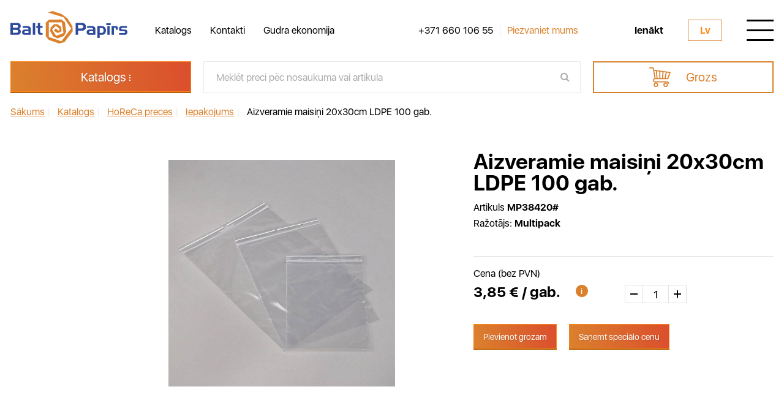

--- FILE ---
content_type: text/html; charset=UTF-8
request_url: https://www.baltpapirs.lv/catalog/horeca-preces/upakovochnye-materialy/aizveramie-maisi-i-20x30-ldpe-100-gab-mp38420/
body_size: 10995
content:
<!DOCTYPE html>
<html lang="lv">
<head>
    <title>Aizveramie maisiņi 20x30cm LDPE 100 gab.</title>
    <meta http-equiv="Content-type" content="text/html;charset=UTF-8"/>
    <meta http-equiv="Content-Type" content="text/html; charset=UTF-8" />
<link href="/local/templates/baltpapirs/components/bitrix/catalog/catalog/style.css?16469043981122" type="text/css"  rel="stylesheet" />
<link href="/local/html/app/js/cloudzoom/cloud-zoom.css?1646904399702" type="text/css"  rel="stylesheet" />
<link href="/local/templates/baltpapirs/components/bitrix/catalog.element/catalog_element/style.css?164690439824814" type="text/css"  rel="stylesheet" />
<link href="/dist/css/style.min.css?1646904411125175" type="text/css"  data-template-style="true"  rel="stylesheet" />
<link href="/dist/css/phpdev.min.css?1646904411540" type="text/css"  data-template-style="true"  rel="stylesheet" />
<link href="/dist/js/cloudzoom/cloud-zoom.css?1646904411703" type="text/css"  data-template-style="true"  rel="stylesheet" />
<link href="/local/templates/baltpapirs/components/bitrix/menu/left_menu/style.css?1646904398581" type="text/css"  data-template-style="true"  rel="stylesheet" />
<link href="/local/templates/baltpapirs/components/bitrix/news.list/header_phone/style.css?1646904398150" type="text/css"  data-template-style="true"  rel="stylesheet" />
<link href="/local/templates/baltpapirs/components/bitrix/news.list/header_bigmenu_phone/style.css?1646904398150" type="text/css"  data-template-style="true"  rel="stylesheet" />
<link href="/local/templates/baltpapirs/components/bitrix/news.list/social_header/style.css?1646904398150" type="text/css"  data-template-style="true"  rel="stylesheet" />
<link href="/local/templates/baltpapirs/components/bitrix/menu/popup_menu/style.css?1646904398581" type="text/css"  data-template-style="true"  rel="stylesheet" />
<link href="/local/templates/baltpapirs/components/bitrix/catalog.section.list/footer_sections/style.css?16469043987151" type="text/css"  data-template-style="true"  rel="stylesheet" />
<link href="/local/templates/baltpapirs/components/bitrix/menu/footer_free_links/style.css?1646904398581" type="text/css"  data-template-style="true"  rel="stylesheet" />
<link href="/local/templates/baltpapirs/components/bitrix/news.list/footer_phone/style.css?1646904398150" type="text/css"  data-template-style="true"  rel="stylesheet" />
<link href="/local/templates/baltpapirs/components/bitrix/news.list/email_footer/style.css?1646904398150" type="text/css"  data-template-style="true"  rel="stylesheet" />
<link href="/local/templates/baltpapirs/components/bitrix/news.list/social_footer/style.css?1646904398150" type="text/css"  data-template-style="true"  rel="stylesheet" />
<link href="/local/templates/baltpapirs/components/bitrix/catalog.section.list/catalog_header_menu/style.css?16469043987151" type="text/css"  data-template-style="true"  rel="stylesheet" />
<link href="/local/templates/baltpapirs/template_styles.css?1646904398331" type="text/css"  data-template-style="true"  rel="stylesheet" />
<script>if(!window.BX)window.BX={};if(!window.BX.message)window.BX.message=function(mess){if(typeof mess==='object'){for(let i in mess) {BX.message[i]=mess[i];} return true;}};</script>
<script>(window.BX||top.BX).message({'JS_CORE_LOADING':'Loading...','JS_CORE_WINDOW_CLOSE':'Close','JS_CORE_WINDOW_EXPAND':'Expand','JS_CORE_WINDOW_NARROW':'Restore','JS_CORE_WINDOW_SAVE':'Save','JS_CORE_WINDOW_CANCEL':'Cancel','JS_CORE_H':'h','JS_CORE_M':'m','JS_CORE_S':'s','JS_CORE_NO_DATA':'- No data -','JSADM_AI_HIDE_EXTRA':'Hide extra items','JSADM_AI_ALL_NOTIF':'All notifications','JSADM_AUTH_REQ':'Authentication is required!','JS_CORE_WINDOW_AUTH':'Log In','JS_CORE_IMAGE_FULL':'Full size','JS_CORE_WINDOW_CONTINUE':'Continue'});</script>

<script src="/bitrix/js/main/core/core.min.js?1705509905223197"></script>

<script>BX.Runtime.registerExtension({'name':'main.core','namespace':'BX','loaded':true});</script>
<script>BX.setJSList(['/bitrix/js/main/core/core_ajax.js','/bitrix/js/main/core/core_promise.js','/bitrix/js/main/polyfill/promise/js/promise.js','/bitrix/js/main/loadext/loadext.js','/bitrix/js/main/loadext/extension.js','/bitrix/js/main/polyfill/promise/js/promise.js','/bitrix/js/main/polyfill/find/js/find.js','/bitrix/js/main/polyfill/includes/js/includes.js','/bitrix/js/main/polyfill/matches/js/matches.js','/bitrix/js/ui/polyfill/closest/js/closest.js','/bitrix/js/main/polyfill/fill/main.polyfill.fill.js','/bitrix/js/main/polyfill/find/js/find.js','/bitrix/js/main/polyfill/matches/js/matches.js','/bitrix/js/main/polyfill/core/dist/polyfill.bundle.js','/bitrix/js/main/core/core.js','/bitrix/js/main/polyfill/intersectionobserver/js/intersectionobserver.js','/bitrix/js/main/lazyload/dist/lazyload.bundle.js','/bitrix/js/main/polyfill/core/dist/polyfill.bundle.js','/bitrix/js/main/parambag/dist/parambag.bundle.js']);
</script>
<script>BX.Runtime.registerExtension({'name':'pull.protobuf','namespace':'BX','loaded':true});</script>
<script>BX.Runtime.registerExtension({'name':'rest.client','namespace':'window','loaded':true});</script>
<script>(window.BX||top.BX).message({'pull_server_enabled':'N','pull_config_timestamp':'0','pull_guest_mode':'N','pull_guest_user_id':'0'});(window.BX||top.BX).message({'PULL_OLD_REVISION':'This page must be reloaded to ensure proper site functioning and to continue work.'});</script>
<script>BX.Runtime.registerExtension({'name':'pull.client','namespace':'BX','loaded':true});</script>
<script>BX.Runtime.registerExtension({'name':'pull','namespace':'window','loaded':true});</script>
<script>(window.BX||top.BX).message({'LANGUAGE_ID':'lv','FORMAT_DATE':'DD.MM.YYYY','FORMAT_DATETIME':'DD.MM.YYYY HH:MI:SS','COOKIE_PREFIX':'BITRIX_SM','SERVER_TZ_OFFSET':'0','UTF_MODE':'Y','SITE_ID':'s1','SITE_DIR':'/','USER_ID':'','SERVER_TIME':'1769342814','USER_TZ_OFFSET':'7200','USER_TZ_AUTO':'Y','bitrix_sessid':'bc1b0db46065d3089f9ffd9a9971ff5d'});</script>


<script src="/bitrix/js/pull/protobuf/protobuf.min.js?164690435676433"></script>
<script src="/bitrix/js/pull/protobuf/model.min.js?164690435614190"></script>
<script src="/bitrix/js/rest/client/rest.client.min.js?16469043589240"></script>
<script src="/bitrix/js/pull/client/pull.client.min.js?170550980449554"></script>
<script src="https://code.jquery.com/jquery-latest.min.js"></script>
<script src="https://code.jquery.com/ui/1.13.1/jquery-ui.min.js"></script>
<script type="text/javascript">
					(function () {
						"use strict";

						var counter = function ()
						{
							var cookie = (function (name) {
								var parts = ("; " + document.cookie).split("; " + name + "=");
								if (parts.length == 2) {
									try {return JSON.parse(decodeURIComponent(parts.pop().split(";").shift()));}
									catch (e) {}
								}
							})("BITRIX_CONVERSION_CONTEXT_s1");

							if (cookie && cookie.EXPIRE >= BX.message("SERVER_TIME"))
								return;

							var request = new XMLHttpRequest();
							request.open("POST", "/bitrix/tools/conversion/ajax_counter.php", true);
							request.setRequestHeader("Content-type", "application/x-www-form-urlencoded");
							request.send(
								"SITE_ID="+encodeURIComponent("s1")+
								"&sessid="+encodeURIComponent(BX.bitrix_sessid())+
								"&HTTP_REFERER="+encodeURIComponent(document.referrer)
							);
						};

						if (window.frameRequestStart === true)
							BX.addCustomEvent("onFrameDataReceived", counter);
						else
							BX.ready(counter);
					})();
				</script>



<script src="/dist/js/main.js?1648147288460805"></script>
<script src="/local/templates/baltpapirs/js/jquery.cookie.js?16469043983140"></script>
<script src="/local/templates/baltpapirs/js/script.js?1646904398291"></script>
<script src="/local/html/app/js/cloudzoom/cloud-zoom.js?164690439916543"></script>
<script type="text/javascript">var _ba = _ba || []; _ba.push(["aid", "68e54f5d3ef001b7265b99a9fa409d45"]); _ba.push(["host", "www.baltpapirs.lv"]); _ba.push(["ad[ct][item]", "[base64]"]);_ba.push(["ad[ct][user_id]", function(){return BX.message("USER_ID") ? BX.message("USER_ID") : 0;}]);_ba.push(["ad[ct][recommendation]", function() {var rcmId = "";var cookieValue = BX.getCookie("BITRIX_SM_RCM_PRODUCT_LOG");var productId = 34887;var cItems = [];var cItem;if (cookieValue){cItems = cookieValue.split(".");}var i = cItems.length;while (i--){cItem = cItems[i].split("-");if (cItem[0] == productId){rcmId = cItem[1];break;}}return rcmId;}]);_ba.push(["ad[ct][v]", "2"]);(function() {var ba = document.createElement("script"); ba.type = "text/javascript"; ba.async = true;ba.src = (document.location.protocol == "https:" ? "https://" : "http://") + "bitrix.info/ba.js";var s = document.getElementsByTagName("script")[0];s.parentNode.insertBefore(ba, s);})();</script>


    <meta name="format-detection" content="telephone=no">
                <link rel="shortcut icon" href="/favicon.ico">
    <meta name="viewport" content="width=device-width, initial-scale=1.0"/>
    </head>
<body >
<div id="panel"></div>
<div class="wrapper">
    <header>
        <div class="header-body">
            <div class="container">
                <div class="header-table table">
                    <div class="cell header_logo">
                        <a href="/"                           class="header__logo">
                                                        <img src="/dist/img/logo.svg" alt=""/>                        </a>
                    </div>
                    <div class="cell heade_menu">
                        <div class="header-menu ">
                            <ul class="header-menu-list">
                                                                
        <li><a href="/catalog/" class="header-menu__link">Katalogs</a></li>
                    <li><a href="/about/" class="header-menu__link">Kontakti</a></li>
                    <li><a href="/saving/" class="header-menu__link">Gudra ekonomija</a></li>
                                        </ul>
                        </div>
                    </div>
                                    <div class="cell header_contacts ">
                    <div class="header-contacts">
                        <a href="tel:+37166010655" class="header-contacts__phone" id="bx_3218110189_1">
    +371 660 106 55</a>
                                                    <span class="header-contacts__separetor"></span>
                            <a href=""
                               class="header-contacts__callback pl callback"><span>Piezvaniet mums</span></a>
                                            </div>
                </div>
                <div class="cell header_actions ">
                                        <div class="header-actions">
                                                    <a href="/personal/"
                               class="header-actions__login">Ienākt</a>
                                                <div class="header-lang ">
                            <div class="header-lang__current">lv</div>
                            <ul class="header-lang-list">
                                                                    <li>
                                        <a href="/catalog/horeca-preces/upakovochnye-materialy/aizveramie-maisi-i-20x30-ldpe-100-gab-mp38420/"
                                           class="header-lang__item choose_lang"
                                           data-addtocookie="lv"
                                        >lv</a>
                                    </li>
                                                                    <li>
                                        <a href="/ru/catalog/horeca-preces/upakovochnye-materialy/aizveramie-maisi-i-20x30-ldpe-100-gab-mp38420/"
                                           class="header-lang__item choose_lang"
                                           data-addtocookie="ru"
                                        >ru</a>
                                    </li>
                                                            </ul>
                        </div>
                        <div class="header-burger">
                            <div class="header-burger__icon">
                                <span></span>
                                <span></span>
                                <span></span>
                            </div>
                        </div>
                    </div>
                </div>
            </div>
        </div>
</div>
<div class="header-bigmenu">
    <div class='container'>
        <div class="header-bigmenu-body">
            <div class="header-bigmenu-header">
                <div class="header-lang">
                    <div class="header-lang__current">lv</div>
                    <ul class="header-lang-list">
                                                    <li>
                                <a href="/catalog/horeca-preces/upakovochnye-materialy/aizveramie-maisi-i-20x30-ldpe-100-gab-mp38420/"
                                   class="header-lang__item choose_lang"
                                   data-addtocookie="lv"
                                >lv</a></li>
                                                    <li>
                                <a href="/ru/catalog/horeca-preces/upakovochnye-materialy/aizveramie-maisi-i-20x30-ldpe-100-gab-mp38420/"
                                   class="header-lang__item choose_lang"
                                   data-addtocookie="ru"
                                >ru</a></li>
                                            </ul>

                </div>

                                <div class="header-search searchmodule">
                    <form action="/catalog/" class="header-search-form searchmodule-form">
                        <input type="text" name="q" data-lang="lv" data-page="/"
                               data-value="Meklēt preci pēc nosaukuma vai artikula"
                               class="input header-form__input searchmodule-form__input req text-search"/>
                        <button type="submit" class="searchmodule-form__btn fa fa-search"></button>
                        <div class='searchmodule-results'>
                            <div class="searchmodule-results-content">

                            </div>
                        </div>
                    </form>
                    <div class="header-search__icon fa fa-search"></div>
                </div>
                            </div>
            <div class="header-bigmenu-column">
                <div class="header-bigmenu-content">
                    <a href="/"                       class="header-bigmenu__logo">
                                                <img src="/dist/img/logo_w.svg" alt="" />                    </a>
                    <div class="header-bigmenu-contacts">
                        <a href="tel:+37166010655" class="header-bigmenu-contacts__phone" id="bx_651765591_1">
    +371 660 106 55</a>
                        <span class="header-bigmenu-contacts__separator"></span>
                        <a href=""
                           class="header-bigmenu-contacts__callback pl callback"><span>Piezvaniet mums</span></a>
                    </div>
                    <div class="header-bigmenu-social">

                            <a href="https://www.instagram.com/baltpapirs"
       class="header-bigmenu-social__link fa fa-instagram"
       id="bx_1373509569_5"
       target="_blank"
    ></a>
    <a href="https://www.facebook.com/Baltpapirs/"
       class="header-bigmenu-social__link fa fa-facebook"
       id="bx_1373509569_7"
       target="_blank"
    ></a>
    <a href="https://www.linkedin.com/company/baltpapirs/"
       class="header-bigmenu-social__link fa fa-linkedin"
       id="bx_1373509569_9"
       target="_blank"
    ></a>
                    </div>
                </div>
            </div>
            <div class="header-bigmenu-column">
                                <ul class="header-bigmenu-list">

                                            <li><a href="/personal/basket/"
                               class="header-bigmenu__link">Grozs</a></li>
                                            


    <li><a href="/catalog/" class="header-bigmenu__link">Katalogs</a></li>
    <li><a href="/saving/" class="header-bigmenu__link">Gudra ekonomija</a></li>
    <li><a href="/about/" class="header-bigmenu__link">Par mums</a></li>


                                            <li><a href="/personal/"
                               class="header-bigmenu__link">Reģistrācija / Ieeja</a></li>
                                    </ul>
            </div>
        </div>
    </div>
</div>
    <div class="header-catalog">
        <div class="header-catalog-container">
            <div class='container'>
                <div class="header-catalog-body">
                    <div class="header-catalog-column">
                        <a href=""
                           class="header-catalog__btn btn pl catpopup"><span>Katalogs</span></a>
                    </div>
                    <div class="header-catalog-column">
                        <div class="searchmodule">
                            <form action="/catalog/" class="header-catalog-form searchmodule-form">
                                <input type="text" name="q" data-lang="lv" data-page="/"
                                       data-value="Meklēt preci pēc nosaukuma vai artikula"
                                                                           class="input header-form__input searchmodule-form__input req text-search"/>
                                <button type="submit" class="searchmodule-form__btn fa fa-search"></button>
                                <div class='searchmodule-results'>
                                    <div class="searchmodule-results-content">

                                    </div>
                                </div>
                            </form>
                        </div>
                    </div>
                    <div class="header-catalog-column">
                                                    <a href="/personal/" class="header-catalog-cart">
                                <span class="header-catalog-cart__icon"></span>
                                <span class="header-catalog-cart__label">Grozs</span>
                            </a>
                                            </div>
                </div>
            </div>
        </div>
    </div>
</header>
<div class="content">
    <div class="breadcrumbs" itemprop="http://schema.org/breadcrumb" itemscope itemtype="http://schema.org/BreadcrumbList"><div class="container"><div class="breadcrumbs-body">
				<a class="breadcrumbs__link" href="/" title="Sākums" itemprop="url" id="bx_breadcrumb_0" itemprop="itemListElement" itemscope itemtype="http://schema.org/ListItem">
					<span itemprop="name">Sākums</span>
				</a><span class="breadcrumbs__sepp">|</span>
				<meta itemprop="position" content="1" />
			
				<a class="breadcrumbs__link" href="/catalog/" title="Katalogs" itemprop="url" id="bx_breadcrumb_1" itemprop="itemListElement" itemscope itemtype="http://schema.org/ListItem">
					<span itemprop="name">Katalogs</span>
				</a><span class="breadcrumbs__sepp">|</span>
				<meta itemprop="position" content="2" />
			
				<a class="breadcrumbs__link" href="/catalog/?active_section=/catalog/horeca-preces/" title="HoReCa preces" itemprop="url" id="bx_breadcrumb_2" itemprop="itemListElement" itemscope itemtype="http://schema.org/ListItem">
					<span itemprop="name">HoReCa preces</span>
				</a><span class="breadcrumbs__sepp">|</span>
				<meta itemprop="position" content="3" />
			
				<a class="breadcrumbs__link" href="/catalog/horeca-preces/upakovochnye-materialy/" title="Iepakojums" itemprop="url" id="bx_breadcrumb_3" itemprop="itemListElement" itemscope itemtype="http://schema.org/ListItem">
					<span itemprop="name">Iepakojums</span>
				</a><span class="breadcrumbs__sepp">|</span>
				<meta itemprop="position" content="4" />
			<span class="breadcrumbs__item" itemprop="itemListElement" itemscope itemtype="http://schema.org/ListItem">				
				<span itemprop="name">Aizveramie maisiņi 20x30cm LDPE 100 gab.</span>
				<meta itemprop="position" content="5" />
			</span></div></div></div>    <div class="product" id="34887"
         itemscope itemtype="http://schema.org/Product">
        <div class='container'>
            <!--   -->
<!-- 0  -->
<div class="product-main table">
    <div class="cell">
        <div class="product-images">
            <div class="product-subimages">
                <div class="product-subimages-slider">
                                    </div>
            </div>
            <div class="product-mainimages">
                <div class="product-mainimages-slider row">
                    <div class="product-mainimages-slide">
                                                    <a rel="position:'right',adjustX:25,adjustY:0,zoomWidth: 432"
                               href="/upload/iblock/8a0/n6co6fzvo3edjm5jojj9txfu50d3c43t/38420_1.jpg"
                               class="cloud-zoom product-mainimages__item">
                                <img src="/upload/iblock/8a0/n6co6fzvo3edjm5jojj9txfu50d3c43t/38420_1.jpg"
                                     alt="Aizveramie maisiņi 20x30cm LDPE 100 gab."
                                     title="Aizveramie maisiņi 20x30cm LDPE 100 gab."
                                     class="cloudzoom-gallery "
                                     itemprop="image"
                                />
                            </a>
                                            </div>
                                    </div>
            </div>
        </div>
    </div>
    <div class="cell">
        <div class="product-content">
            <div class="product__title">Aizveramie maisiņi 20x30cm LDPE 100 gab.</div>
            <div class="product-params">
                <div class="product-params__item">Artikuls                    <strong>MP38420#</strong></div>
                <div class="product-params__item">Ražotājs:
                    <strong>Multipack</strong></div>
            </div>
            <div class="product-labels">
                                                            </div>
            <div class="product-actions">

                <div class="product-actions__label">
                                            Cena (bez PVN)                                    </div>
                <div class="product-actions-body">
                    <div class="product-actions-price" itemprop="offers" itemscope itemtype="http://schema.org/Offer">
                                                                                    <div class="product-actions-price-body">
                                    <div class="product-actions-price__value">
                                        <meta itemprop="price"
                                              content="3,85 &euro;"/>
                                        <meta itemprop="priceCurrency"
                                              content="EUR"/>
                                        <link itemprop="availability"
                                              href="http://schema.org/OutOfStock"/>
                                        3,85 &euro; / gab.
                                    <div class="product-actions-price__info tip" data-content="<div class='product-tip'>
                                    <div class='product-tip-block'><div class='product-tip__text'>Minimālais skaits pasutījumam</div>
                                    <div class='product-tip__value'>1 gab.</div></div>
                                    <div class='product-tip-block'><div class='product-tip__text'>Iepakojumā</div>
                                    <div class='product-tip__value'>1 gab.</div></div>
                                    <div class='product-tip-block'><div class='product-tip__text'>PVN</div>
                                    <div class='product-tip__value'>21 %</div></div>
                                    </div>" data-target="webuiPopover0"></div>
                                    </div>
                                </div>
                                                        <meta itemprop="price" content="3,85 &euro;"/>
                            <meta itemprop="priceCurrency" content="EUR"/>
                            <link itemprop="availability"
                                  href="http://schema.org/OutOfStock"/>
                                            </div>
                    <div class="product-actions-quantity">
                        <div class="quantity">
                            <div class="quantity__btn dwn"></div>
                            <input name="quantity"
                                   type="text"
                                   data-min_quantity="1"
                                   value="1"
                                   class="quantity__input"
                            />
                            <div class="quantity__btn up"></div>
                            <input type="hidden" name="min_quantity"
                                   value="1">
                        </div>
                    </div>
                </div>
                <div class="product-actions-company">
                                            <a href="/personal/"
                           class="product-actions__btn btn mini addtocart "
                        >Pievienot grozam</a>
                        <a href="javascript:void(0);"
                           class="product-actions__btn btn mini pl personalsale"
                            data-form_title="Saņemt <br> speciālo cenu"
                        >Saņemt speciālo cenu</a>
                                    </div>
            </div>
        </div>
    </div>
</div>
<div class="product-tabs tabs">
    <div class="product-tabs-navigator">
        <div class="product-tabs-navigator__item tab__navitem active">
                            Preces apraksts                    </div>
        <div class="product-tabs-navigator__item tab__navitem">
                            Specifikācija                    </div>
            </div>
    <div class="product-tabs-body">
        <div class="product-tabs-block tab__item active">
            <div class="product-tabs__text" itemprop="description"></div>
        </div>
        <div class="product-tabs-block tab__item">
            <div class="product-tabs-params">
                                                            <div class="product-tabs-params-column">
                                                            <p><strong>Artikuls: </strong>MP38420#                                </p>
                                                            <p><strong>Skaits paciņā: </strong>100                                </p>
                                                    </div>
                                            <div class="product-tabs-params-column">
                                                            <p><strong>Ražotājs: </strong>Multipack                                </p>
                                                            <p><strong>Materiāls: </strong>LDPE                                </p>
                                                    </div>
                                                </div>
        </div>
            </div>
</div>
<meta itemprop="name" content=""/>
<meta itemprop="category" content="HoReCa preces/Iepakojums"/>                    </div>
    </div>
</div>
<footer>
    <div class='container'>
        <div class="footer-body">
            <div class="footer-column">
                <a href="/" class="footer__logo">
                                        <img src="/dist/img/logo_w.svg" alt="" />                </a>
                <div class="footer__copy">
                    <p>©2026                                        Copyright SIA Baltpapirs                    </p>
                </div>
            </div>
                <div class="footer-column">
        <div class="footer-menu">
            <ul class="footer-menu-list">
                                    <li><a href="/catalog/pap-rs-un-higi-nas-preces/" class="footer-menu__link">Papīrs un higiēnas preces</a></li>
                                    <li><a href="/catalog/individu-las-aizsardz-bas-l-dzek-i-ial/" class="footer-menu__link">Individuālas aizsardzības līdzekļi ( IAL)</a></li>
                                    <li><a href="/catalog/atkritumu-maisi-un-tvertnes/" class="footer-menu__link">Atkritumu maisi un tvertnes</a></li>
                                    <li><a href="/catalog/uzkop-anas-invent-rs/" class="footer-menu__link">Uzkopšanas inventārs</a></li>
                            </ul>
        </div>
    </div>
    <div class="footer-column">
        <div class="footer-menu">
            <ul class="footer-menu-list">
                                    <li><a href="/catalog/higi-nas-pre-u-tur-t-ji-un-dozatori/" class="footer-menu__link">Higiēnas preču turētāji un dozatori</a></li>
                                    <li><a href="/catalog/horeca-preces/" class="footer-menu__link">HoReCa preces</a></li>
                                    <li><a href="/catalog/profesion-lie-t-r-anas-l-dzek-i/" class="footer-menu__link">Profesionālie tīrīšanas līdzekļi</a></li>
                                    <li><a href="/catalog/uzkop-anas-tehnika/" class="footer-menu__link">Uzkopšanas tehnika</a></li>
                            </ul>
        </div>
    </div>
            <div class="footer-column">
                <div class="footer-menu">
                        <ul class="footer-menu-list">
    <li><a href="/saving/" class="footer-menu__link"><strong>Gudra ekonomija</strong></a></li>
    <li><a href="/personal/" class="footer-menu__link"><strong>Sākt sadarboties</strong></a></li>
    <li><a href="/#how_to_begin" class="footer-menu__link"><strong>Saņemt testēšanai</strong></a></li>
    <li><a href="/about/" class="footer-menu__link"><strong>Par kompāniju</strong></a></li>
    <li><a href="/#how_to_begin" class="footer-menu__link"><strong>Video apskati</strong></a></li>
    <li><a href="/#how_to_begin" class="footer-menu__link"><strong>Iekārtu noma</strong></a></li>
    <li><a href="/conditions/noteikumi.php" class="footer-menu__link"><strong>Noteikumi</strong></a></li>
    </ul>

                </div>
            </div>
            <div class="footer-column">
                <div class="footer-contacts">
                    <div class="footer-contacts-block">
                        <div class="footer-contacts__label">Tālrunis:</div>
                        <a href="tel:+37166010655" class="footer-contacts__link" id="bx_3485106786_1">
    +371 660 106 55</a>
                        <a href="" class="footer-contacts__btn btn mini pl callback fw">Sazināties ar mums</a>
                    </div>
                </div>
            </div>
            <div class="footer-column">
                <div class="footer-contacts">
                    <div class="footer-contacts-block">
                        <div class="footer-contacts__label">E-pasts:</div>
                        	    <a href="mailto:info@baltpapirs.lv" class="footer-contacts__link" id="bx_3099439860_3">info@baltpapirs.lv</a>

                    </div>
                    <div class="footer-contacts-block">
                        <div class="footer-contacts__label">Sociālie tīkli:</div>
                        <div class="footer-contacts-social">
                                <a href="https://www.instagram.com/baltpapirs"
       class="footer-contacts-social__item fa fa-instagram"
       id="bx_565502798_5"
       target="_blank"
    ></a>
    <a href="https://www.facebook.com/Baltpapirs/"
       class="footer-contacts-social__item fa fa-facebook"
       id="bx_565502798_7"
       target="_blank"
    ></a>
    <a href="https://www.linkedin.com/company/baltpapirs/"
       class="footer-contacts-social__item fa fa-linkedin"
       id="bx_565502798_9"
       target="_blank"
    ></a>
                        </div>
                    </div>
                    <div class="footer-contacts-block">
                        <div class="footer-contacts__label">Mājas lapu izstrāde:</div>
                        <a href="https://inskydigital.com/" target="_blank" class="footer-contacts__link"><img src="/local/html/app/img/dev.svg" alt="" /></a>
                    </div>
                </div>
            </div>
        </div>
    </div>
</footer>
</div>
<div class="popup popup-catalog">
    <div class="popup-table table">
        <div class="cell">
            <div class="popup-content">
                <div class="popup-close"></div>
                <div class="popup-catalog-body">
                                        <div class="popup-catalog-column">
                                                    <div class="popup-catalog-menu">
                                <a href="/catalog/pap-rs-un-higi-nas-preces/" class="popup-catalog-menu__label">Papīrs un higiēnas preces</a>
                                <ul class="popup-catalog-menu-list">
                                                                                                        <li>
                                        <a href="/catalog/pap-rs-un-higi-nas-preces/roku-dvie-i/" class="popup-catalog-menu__link spoller">Roku dvieļi</a>
                                        <ul class="popup-catalog-submenu">
                                                                                        <li><a href="/catalog/pap-rs-un-higi-nas-preces/roku-dvie-i/roku-dvie-i-salvet-s/" class="popup-catalog-submenu__link">Roku dvieļi salvetēs</a></li>
                                                                                        <li><a href="/catalog/pap-rs-un-higi-nas-preces/roku-dvie-i/roku-dvie-i-ru-os/" class="popup-catalog-submenu__link">Roku dvieļi ruļļos</a></li>
                                                                                    </ul>
                                    </li>
                                                                        <li>
                                        <a href="/catalog/pap-rs-un-higi-nas-preces/tualetes-pap-rs/" class="popup-catalog-menu__link spoller">Tualetes papīrs</a>
                                        <ul class="popup-catalog-submenu">
                                                                                        <li><a href="/catalog/pap-rs-un-higi-nas-preces/tualetes-pap-rs/lielie-ru-i/" class="popup-catalog-submenu__link">Lielie ruļļi</a></li>
                                                                                        <li><a href="/catalog/pap-rs-un-higi-nas-preces/tualetes-pap-rs/mazie-ru-i/" class="popup-catalog-submenu__link">Mazie ruļļi</a></li>
                                                                                        <li><a href="/catalog/pap-rs-un-higi-nas-preces/tualetes-pap-rs/tualetes-pap-rs-salvet-s/" class="popup-catalog-submenu__link">Tualetes papīrs salvetēs</a></li>
                                                                                    </ul>
                                    </li>
                                                                        <li>
                                        <a href="/catalog/pap-rs-un-higi-nas-preces/-idr-s-un-putu-ziepes/" class="popup-catalog-menu__link spoller">Šķidrās un putu ziepes</a>
                                        <ul class="popup-catalog-submenu">
                                                                                        <li><a href="/catalog/pap-rs-un-higi-nas-preces/-idr-s-un-putu-ziepes/-idr-s-ziepes/" class="popup-catalog-submenu__link">Šķidrās ziepes</a></li>
                                                                                        <li><a href="/catalog/pap-rs-un-higi-nas-preces/-idr-s-un-putu-ziepes/putu-ziepes/" class="popup-catalog-submenu__link">Putu ziepes</a></li>
                                                                                        <li><a href="/catalog/pap-rs-un-higi-nas-preces/-idr-s-un-putu-ziepes/ziepes-gabalos/" class="popup-catalog-submenu__link">Ziepes gabalos</a></li>
                                                                                    </ul>
                                    </li>
                                                                        <li>
                                        <a href="/catalog/pap-rs-un-higi-nas-preces/galda-salvetes-un-tur-t-ji/" class="popup-catalog-menu__link spoller">Galda salvetes un turētāji</a>
                                        <ul class="popup-catalog-submenu">
                                                                                        <li><a href="/catalog/pap-rs-un-higi-nas-preces/galda-salvetes-un-tur-t-ji/1-k-rtainas-salvetes/" class="popup-catalog-submenu__link">1-kārtainas salvetes</a></li>
                                                                                        <li><a href="/catalog/pap-rs-un-higi-nas-preces/galda-salvetes-un-tur-t-ji/2-k-rtainas-salvetes/" class="popup-catalog-submenu__link">2-kārtainas salvetes</a></li>
                                                                                        <li><a href="/catalog/pap-rs-un-higi-nas-preces/galda-salvetes-un-tur-t-ji/3-k-rtainas-salvetes/" class="popup-catalog-submenu__link">3-kārtainas salvetes</a></li>
                                                                                        <li><a href="/catalog/pap-rs-un-higi-nas-preces/galda-salvetes-un-tur-t-ji/tur-t-ji-un-salvetes/salve-u-tur-t-ji/" class="popup-catalog-submenu__link">Salvešu turētāji</a></li>
                                                                                        <li><a href="/catalog/pap-rs-un-higi-nas-preces/galda-salvetes-un-tur-t-ji/premium-linstyle-salvetes/" class="popup-catalog-submenu__link">Premium Linstyle salvetes</a></li>
                                                                                    </ul>
                                    </li>
                                                                        <li>
                                        <a href="/catalog/pap-rs-un-higi-nas-preces/galda-salvetes-un-tur-t-ji/tur-t-ji-un-salvetes/" class="popup-catalog-menu__link spoller">Turētāji un salvetes</a>
                                        <ul class="popup-catalog-submenu">
                                                                                        <li><a href="/catalog/pap-rs-un-higi-nas-preces/galda-salvetes-un-tur-t-ji/tur-t-ji-un-salvetes/salve-u-tur-t-ji/" class="popup-catalog-submenu__link">Salvešu turētāji</a></li>
                                                                                    </ul>
                                    </li>
                                                                                                                                                                                <li><a href="/catalog/pap-rs-un-higi-nas-preces/roku-dezinfekcijas-l-dzek-i/" class="popup-catalog-menu__link">Dezinfekcijas līdzekļi rokām un virsmām</a></li>
                                                                            <li><a href="/catalog/pap-rs-un-higi-nas-preces/industri-lais-pap-rs/" class="popup-catalog-menu__link">Industriālais papīrs</a></li>
                                                                            <li><a href="/catalog/pap-rs-un-higi-nas-preces/ku-etes-p-rkl-ji/" class="popup-catalog-menu__link">Kušetes pārklāji</a></li>
                                                                            <li><a href="/catalog/pap-rs-un-higi-nas-preces/citas-higi-nas-preces/" class="popup-catalog-menu__link">Citas higiēnas preces</a></li>
                                                                                                    </ul>
                            </div>
                                                    <div class="popup-catalog-menu">
                                <a href="/catalog/atkritumu-maisi-un-tvertnes/" class="popup-catalog-menu__label">Atkritumu maisi un tvertnes</a>
                                <ul class="popup-catalog-menu-list">
                                                                                                                                            <li><a href="/catalog/atkritumu-maisi-un-tvertnes/atkritumu-maisi/" class="popup-catalog-menu__link">Atkritumu maisi</a></li>
                                                                            <li><a href="/catalog/atkritumu-maisi-un-tvertnes/atkritumu-tvertnes/" class="popup-catalog-menu__link">Atkritumu tvertnes</a></li>
                                                                                                    </ul>
                            </div>
                                                </div>
                                        <div class="popup-catalog-column">
                                                    <div class="popup-catalog-menu">
                                <a href="/catalog/higi-nas-pre-u-tur-t-ji-un-dozatori/" class="popup-catalog-menu__label">Higiēnas preču turētāji un dozatori</a>
                                <ul class="popup-catalog-menu-list">
                                                                                                        <li>
                                        <a href="/catalog/higi-nas-pre-u-tur-t-ji-un-dozatori/roku-dvie-u-tur-t-ji-un-dozatori/" class="popup-catalog-menu__link spoller">Roku dvieļu turētāji un dozatori</a>
                                        <ul class="popup-catalog-submenu">
                                                                                        <li><a href="/catalog/higi-nas-pre-u-tur-t-ji-un-dozatori/roku-dvie-u-tur-t-ji-un-dozatori/tur-t-ji-un-dozatori-roku-salvet-m/" class="popup-catalog-submenu__link">Turētāji un dozatori roku salvetēm</a></li>
                                                                                        <li><a href="/catalog/higi-nas-pre-u-tur-t-ji-un-dozatori/roku-dvie-u-tur-t-ji-un-dozatori/tur-t-ji-un-dozatori-roku-dvie-iem-ar-centralo-padevi/" class="popup-catalog-submenu__link">Turētāji un dozatori roku dvieļiem ar centralo padevi</a></li>
                                                                                    </ul>
                                    </li>
                                                                                                                                                                                <li><a href="/catalog/higi-nas-pre-u-tur-t-ji-un-dozatori/tualetes-pap-ra-tur-t-ji-un-dozatori/" class="popup-catalog-menu__link">Tualetes papīra turētāji un dozatori</a></li>
                                                                            <li><a href="/catalog/higi-nas-pre-u-tur-t-ji-un-dozatori/-idro-un-putu-ziepju-dozatori/" class="popup-catalog-menu__link">Šķidro un putu ziepju dozatori</a></li>
                                                                            <li><a href="/catalog/higi-nas-pre-u-tur-t-ji-un-dozatori/industri-l-pap-ra-stat-vi/" class="popup-catalog-menu__link">Industriālā papīra statīvi</a></li>
                                                                            <li><a href="/catalog/higi-nas-pre-u-tur-t-ji-un-dozatori/citi-tur-t-ji/" class="popup-catalog-menu__link">Citi turētāji</a></li>
                                                                                                    </ul>
                            </div>
                                                    <div class="popup-catalog-menu">
                                <a href="/catalog/profesion-lie-t-r-anas-l-dzek-i/" class="popup-catalog-menu__label">Profesionālie tīrīšanas līdzekļi</a>
                                <ul class="popup-catalog-menu-list">
                                                                                                        <li>
                                        <a href="/catalog/profesion-lie-t-r-anas-l-dzek-i/virtuves-higi-nas-l-dzek-i/" class="popup-catalog-menu__link spoller">Virtuves higiēnas līdzekļi</a>
                                        <ul class="popup-catalog-submenu">
                                                                                        <li><a href="/catalog/profesion-lie-t-r-anas-l-dzek-i/virtuves-higi-nas-l-dzek-i/trauku-mazg-anas-l-dzek-i/" class="popup-catalog-submenu__link">Trauku mazgāšanas līdzekļi</a></li>
                                                                                        <li><a href="/catalog/profesion-lie-t-r-anas-l-dzek-i/virtuves-higi-nas-l-dzek-i/l-dzek-i-trauku-mazg-jam-m-ma-n-m/" class="popup-catalog-submenu__link">Līdzekļi trauku mazgājamām mašīnām</a></li>
                                                                                        <li><a href="/catalog/profesion-lie-t-r-anas-l-dzek-i/virtuves-higi-nas-l-dzek-i/ner-s-jo-am-t-raudam/" class="popup-catalog-submenu__link">Nerūsējošam tēraudam</a></li>
                                                                                        <li><a href="/catalog/profesion-lie-t-r-anas-l-dzek-i/virtuves-higi-nas-l-dzek-i/attaukot-ji/" class="popup-catalog-submenu__link">Attaukotāji</a></li>
                                                                                        <li><a href="/catalog/profesion-lie-t-r-anas-l-dzek-i/virtuves-higi-nas-l-dzek-i/plitim-un-krasnim/" class="popup-catalog-submenu__link">Plītīm un krāsnīm</a></li>
                                                                                        <li><a href="/catalog/profesion-lie-t-r-anas-l-dzek-i/virtuves-higi-nas-l-dzek-i/atka-ot-ji/" class="popup-catalog-submenu__link">Atkaļķotāji</a></li>
                                                                                        <li><a href="/catalog/profesion-lie-t-r-anas-l-dzek-i/virtuves-higi-nas-l-dzek-i/univers-lie-t-r-anas-l-dzek-i-virtuvei/" class="popup-catalog-submenu__link">Universālie tīrīšanas līdzekļi virtuvei</a></li>
                                                                                        <li><a href="/catalog/profesion-lie-t-r-anas-l-dzek-i/virtuves-higi-nas-l-dzek-i/virsmu-dezinfekcijas-l-dzek-i/" class="popup-catalog-submenu__link">Virsmu dezinfekcijas līdzekļi</a></li>
                                                                                    </ul>
                                    </li>
                                                                        <li>
                                        <a href="/catalog/profesion-lie-t-r-anas-l-dzek-i/telpu-uzkop-anas-l-dzek-i/" class="popup-catalog-menu__link spoller">Telpu uzkopšanas līdzekļi</a>
                                        <ul class="popup-catalog-submenu">
                                                                                        <li><a href="/catalog/profesion-lie-t-r-anas-l-dzek-i/telpu-uzkop-anas-l-dzek-i/sanit-ro-telpu-t-r-anas-un-dezinfekcijas-l-dzek-i/" class="popup-catalog-submenu__link">Sanitāro telpu tīrīšanas un dezinfekcijas līdzekļi</a></li>
                                                                                        <li><a href="/catalog/profesion-lie-t-r-anas-l-dzek-i/telpu-uzkop-anas-l-dzek-i/gr-das-t-r-anas-un-kop-anas-l-dzek-i/" class="popup-catalog-submenu__link">Grīdas tīrīšanas un kopšanas līdzekļi</a></li>
                                                                                        <li><a href="/catalog/profesion-lie-t-r-anas-l-dzek-i/telpu-uzkop-anas-l-dzek-i/univers-lie-t-r-anas-l-dzek-i/" class="popup-catalog-submenu__link">Universālie tīrīšanas līdzekļi</a></li>
                                                                                        <li><a href="/catalog/profesion-lie-t-r-anas-l-dzek-i/telpu-uzkop-anas-l-dzek-i/stiklu-t-r-anas-l-dzek-i/" class="popup-catalog-submenu__link">Stiklu tīrīšanas līdzekļi</a></li>
                                                                                        <li><a href="/catalog/profesion-lie-t-r-anas-l-dzek-i/telpu-uzkop-anas-l-dzek-i/gaisa-atsvaidzin-t-ji/turetaji-gaisa-atsvaidzinatajiem/" class="popup-catalog-submenu__link">Gaisa atsvaidzinātāju turētāji</a></li>
                                                                                        <li><a href="/catalog/profesion-lie-t-r-anas-l-dzek-i/telpu-uzkop-anas-l-dzek-i/m-be-u-t-r-anas-l-dzek-i/" class="popup-catalog-submenu__link">Mēbeļu tīrīšanas līdzekļi</a></li>
                                                                                        <li><a href="/catalog/profesion-lie-t-r-anas-l-dzek-i/telpu-uzkop-anas-l-dzek-i/pakl-ju-un-traipu-t-r-anas-l-dzek-i/" class="popup-catalog-submenu__link">Paklāju un traipu tīrīšanas līdzekļi</a></li>
                                                                                        <li><a href="/catalog/profesion-lie-t-r-anas-l-dzek-i/telpu-uzkop-anas-l-dzek-i/citi-t-r-anas-l-dzek-i/" class="popup-catalog-submenu__link">Citi tīrīšanas līdzekļi</a></li>
                                                                                    </ul>
                                    </li>
                                                                        <li>
                                        <a href="/catalog/profesion-lie-t-r-anas-l-dzek-i/telpu-uzkop-anas-l-dzek-i/gaisa-atsvaidzin-t-ji/" class="popup-catalog-menu__link spoller">Gaisa atsvaidzinātāji</a>
                                        <ul class="popup-catalog-submenu">
                                                                                        <li><a href="/catalog/profesion-lie-t-r-anas-l-dzek-i/telpu-uzkop-anas-l-dzek-i/gaisa-atsvaidzin-t-ji/turetaji-gaisa-atsvaidzinatajiem/" class="popup-catalog-submenu__link">Gaisa atsvaidzinātāju turētāji</a></li>
                                                                                    </ul>
                                    </li>
                                                                                                                                                                                <li><a href="/catalog/profesion-lie-t-r-anas-l-dzek-i/ve-as-mazg-anas-l-dzek-i/" class="popup-catalog-menu__link">Veļas mazgāšanas līdzekļi</a></li>
                                                                            <li><a href="/catalog/profesion-lie-t-r-anas-l-dzek-i/dozatori-prof-mijai/" class="popup-catalog-menu__link">Dozatori uzkopšanas līdzekļiem </a></li>
                                                                                                    </ul>
                            </div>
                                                </div>
                                        <div class="popup-catalog-column">
                                                    <div class="popup-catalog-menu">
                                <a href="/catalog/individu-las-aizsardz-bas-l-dzek-i-ial/" class="popup-catalog-menu__label">Individuālas aizsardzības līdzekļi ( IAL)</a>
                                <ul class="popup-catalog-menu-list">
                                                                                                        <li>
                                        <a href="/catalog/individu-las-aizsardz-bas-l-dzek-i-ial/vienreiz-jie-cimdi/" class="popup-catalog-menu__link spoller">Vienreizlietojamie cimdi</a>
                                        <ul class="popup-catalog-submenu">
                                                                                        <li><a href="/catalog/individu-las-aizsardz-bas-l-dzek-i-ial/vienreiz-jie-cimdi/nitrila-cimdi/" class="popup-catalog-submenu__link">Nitrila cimdi</a></li>
                                                                                        <li><a href="/catalog/individu-las-aizsardz-bas-l-dzek-i-ial/vienreiz-jie-cimdi/lateksa-cimdi/" class="popup-catalog-submenu__link">Lateksa cimdi</a></li>
                                                                                        <li><a href="/catalog/individu-las-aizsardz-bas-l-dzek-i-ial/vienreiz-jie-cimdi/vinila-cimdi/" class="popup-catalog-submenu__link">Vinila cimdi</a></li>
                                                                                        <li><a href="/catalog/individu-las-aizsardz-bas-l-dzek-i-ial/vienreiz-jie-cimdi/pe-cimdi/" class="popup-catalog-submenu__link">TPE un PE cimdi</a></li>
                                                                                        <li><a href="/catalog/individu-las-aizsardz-bas-l-dzek-i-ial/vienreiz-jie-cimdi/tur-t-ji-cimdiem/" class="popup-catalog-submenu__link">Turētāji cimdiem</a></li>
                                                                                    </ul>
                                    </li>
                                                                        <li>
                                        <a href="/catalog/individu-las-aizsardz-bas-l-dzek-i-ial/darba-hobija-cimdi/" class="popup-catalog-menu__link spoller">Darba un hobija cimdi</a>
                                        <ul class="popup-catalog-submenu">
                                                                                        <li><a href="/catalog/individu-las-aizsardz-bas-l-dzek-i-ial/darba-hobija-cimdi/darba-cimdi/" class="popup-catalog-submenu__link">Darba cimdi</a></li>
                                                                                        <li><a href="/catalog/individu-las-aizsardz-bas-l-dzek-i-ial/darba-hobija-cimdi/d-rza-cimdi/" class="popup-catalog-submenu__link">Dārza cimdi</a></li>
                                                                                        <li><a href="/catalog/individu-las-aizsardz-bas-l-dzek-i-ial/darba-hobija-cimdi/ziemas-cimdi/" class="popup-catalog-submenu__link">Ziemas cimdi</a></li>
                                                                                        <li><a href="/catalog/individu-las-aizsardz-bas-l-dzek-i-ial/darba-hobija-cimdi/cimdi-hobijam/" class="popup-catalog-submenu__link">Cimdi hobijam</a></li>
                                                                                    </ul>
                                    </li>
                                                                        <li>
                                        <a href="/catalog/individu-las-aizsardz-bas-l-dzek-i-ial/vienreiz-jie-ap-rbi/" class="popup-catalog-menu__link spoller">Vienreizējie apģērbi</a>
                                        <ul class="popup-catalog-submenu">
                                                                                        <li><a href="/catalog/individu-las-aizsardz-bas-l-dzek-i-ial/vienreiz-jie-ap-rbi/s-jas-maskas/" class="popup-catalog-submenu__link">Maskas</a></li>
                                                                                        <li><a href="/catalog/individu-las-aizsardz-bas-l-dzek-i-ial/vienreiz-jie-ap-rbi/cepures/" class="popup-catalog-submenu__link">Cepures</a></li>
                                                                                        <li><a href="/catalog/individu-las-aizsardz-bas-l-dzek-i-ial/vienreiz-jie-ap-rbi/priek-auti/" class="popup-catalog-submenu__link">Priekšauti</a></li>
                                                                                        <li><a href="/catalog/individu-las-aizsardz-bas-l-dzek-i-ial/vienreiz-jie-ap-rbi/hal-ti/" class="popup-catalog-submenu__link">Halāti</a></li>
                                                                                        <li><a href="/catalog/individu-las-aizsardz-bas-l-dzek-i-ial/vienreiz-jie-ap-rbi/kombinezoni/" class="popup-catalog-submenu__link">Kombinezoni</a></li>
                                                                                        <li><a href="/catalog/individu-las-aizsardz-bas-l-dzek-i-ial/vienreiz-jie-ap-rbi/virsro-i/" class="popup-catalog-submenu__link">Uzroči</a></li>
                                                                                        <li><a href="/catalog/individu-las-aizsardz-bas-l-dzek-i-ial/vienreiz-jie-ap-rbi/bahilas-apavi/" class="popup-catalog-submenu__link">Bahilas </a></li>
                                                                                    </ul>
                                    </li>
                                                                                                                                                                                <li><a href="/catalog/individu-las-aizsardz-bas-l-dzek-i-ial/imiski-iztur-gi-un-saimniec-bas-cimdi/" class="popup-catalog-menu__link">Saimniecības cimdi</a></li>
                                                                            <li><a href="/catalog/individu-las-aizsardz-bas-l-dzek-i-ial/citi-ial/" class="popup-catalog-menu__link">Citi IAL un turētāji</a></li>
                                                                                                    </ul>
                            </div>
                                                    <div class="popup-catalog-menu">
                                <a href="/catalog/uzkop-anas-invent-rs/" class="popup-catalog-menu__label">Uzkopšanas inventārs</a>
                                <ul class="popup-catalog-menu-list">
                                                                                                        <li>
                                        <a href="/catalog/uzkop-anas-invent-rs/gr-das-mazg-anas-invent-rs/" class="popup-catalog-menu__link spoller">Grīdas mazgāšanas inventārs</a>
                                        <ul class="popup-catalog-submenu">
                                                                                        <li><a href="/catalog/uzkop-anas-invent-rs/gr-das-mazg-anas-invent-rs/mopi-tur-t-ji-kati/mopi-ar-kabat-m-un-t-r-t-ji/" class="popup-catalog-submenu__link">Mopi ar kabatām un turētāji</a></li>
                                                                                        <li><a href="/catalog/uzkop-anas-invent-rs/gr-das-mazg-anas-invent-rs/mopi-tur-t-ji-kati/velcro-mopi-un-t-r-t-ji/" class="popup-catalog-submenu__link">Velcro mopi un turētāji</a></li>
                                                                                        <li><a href="/catalog/uzkop-anas-invent-rs/gr-das-mazg-anas-invent-rs/mopi-tur-t-ji-kati/mopi-ar-melit-m-un-t-r-t-ji/" class="popup-catalog-submenu__link">Mopi ar melitēm un turētāji</a></li>
                                                                                        <li><a href="/catalog/uzkop-anas-invent-rs/gr-das-mazg-anas-invent-rs/mopi-tur-t-ji-kati/mop-virves-un-t-r-t-ji/" class="popup-catalog-submenu__link">Mopi-virves un turētāji</a></li>
                                                                                        <li><a href="/catalog/uzkop-anas-invent-rs/gr-das-mazg-anas-invent-rs/mopi-tur-t-ji-kati/k-ts/" class="popup-catalog-submenu__link">Kāti</a></li>
                                                                                        <li><a href="/catalog/uzkop-anas-invent-rs/gr-das-mazg-anas-invent-rs/uzkop-anas-r-ti/" class="popup-catalog-submenu__link">Uzkopšanas rati</a></li>
                                                                                        <li><a href="/catalog/uzkop-anas-invent-rs/gr-das-mazg-anas-invent-rs/gr-das-birste/" class="popup-catalog-submenu__link">Grīdas birstes</a></li>
                                                                                        <li><a href="/catalog/uzkop-anas-invent-rs/gr-das-mazg-anas-invent-rs/aufele/" class="popup-catalog-submenu__link">Liekšķeres</a></li>
                                                                                        <li><a href="/catalog/uzkop-anas-invent-rs/gr-das-mazg-anas-invent-rs/dens-sav-c-ji/" class="popup-catalog-submenu__link">Ūdens savācēji</a></li>
                                                                                        <li><a href="/catalog/uzkop-anas-invent-rs/gr-das-mazg-anas-invent-rs/gridas-lupatas/" class="popup-catalog-submenu__link">Grīdas lupatas</a></li>
                                                                                        <li><a href="/catalog/uzkop-anas-invent-rs/gr-das-mazg-anas-invent-rs/spaini/" class="popup-catalog-submenu__link">Spaiņi</a></li>
                                                                                    </ul>
                                    </li>
                                                                        <li>
                                        <a href="/catalog/uzkop-anas-invent-rs/gr-das-mazg-anas-invent-rs/mopi-tur-t-ji-kati/" class="popup-catalog-menu__link spoller">Mopi, turētāji, kāti</a>
                                        <ul class="popup-catalog-submenu">
                                                                                        <li><a href="/catalog/uzkop-anas-invent-rs/gr-das-mazg-anas-invent-rs/mopi-tur-t-ji-kati/mopi-ar-kabat-m-un-t-r-t-ji/" class="popup-catalog-submenu__link">Mopi ar kabatām un turētāji</a></li>
                                                                                        <li><a href="/catalog/uzkop-anas-invent-rs/gr-das-mazg-anas-invent-rs/mopi-tur-t-ji-kati/velcro-mopi-un-t-r-t-ji/" class="popup-catalog-submenu__link">Velcro mopi un turētāji</a></li>
                                                                                        <li><a href="/catalog/uzkop-anas-invent-rs/gr-das-mazg-anas-invent-rs/mopi-tur-t-ji-kati/mopi-ar-melit-m-un-t-r-t-ji/" class="popup-catalog-submenu__link">Mopi ar melitēm un turētāji</a></li>
                                                                                        <li><a href="/catalog/uzkop-anas-invent-rs/gr-das-mazg-anas-invent-rs/mopi-tur-t-ji-kati/mop-virves-un-t-r-t-ji/" class="popup-catalog-submenu__link">Mopi-virves un turētāji</a></li>
                                                                                        <li><a href="/catalog/uzkop-anas-invent-rs/gr-das-mazg-anas-invent-rs/mopi-tur-t-ji-kati/k-ts/" class="popup-catalog-submenu__link">Kāti</a></li>
                                                                                    </ul>
                                    </li>
                                                                        <li>
                                        <a href="/catalog/uzkop-anas-invent-rs/virsmu-mazg-anas-invent-rs/" class="popup-catalog-menu__link spoller">Virsmu mazgāšanas inventārs</a>
                                        <ul class="popup-catalog-submenu">
                                                                                        <li><a href="/catalog/uzkop-anas-invent-rs/virsmu-mazg-anas-invent-rs/s-k-i-un-lupatas/" class="popup-catalog-submenu__link">Sūkļi un lupatas</a></li>
                                                                                        <li><a href="/catalog/uzkop-anas-invent-rs/virsmu-mazg-anas-invent-rs/mikroskiedras-lupatas/" class="popup-catalog-submenu__link">Mikrošķiedras lupatas</a></li>
                                                                                    </ul>
                                    </li>
                                                                        <li>
                                        <a href="/catalog/uzkop-anas-invent-rs/trauku-mazg-anas-invent-rs/" class="popup-catalog-menu__link spoller">Trauku mazgāšanas inventārs</a>
                                        <ul class="popup-catalog-submenu">
                                                                                        <li><a href="/catalog/uzkop-anas-invent-rs/trauku-mazg-anas-invent-rs/vammes/" class="popup-catalog-submenu__link">Švammes</a></li>
                                                                                        <li><a href="/catalog/uzkop-anas-invent-rs/trauku-mazg-anas-invent-rs/birstes/" class="popup-catalog-submenu__link">Skrāpji un birstes</a></li>
                                                                                    </ul>
                                    </li>
                                                                                                                                                                                <li><a href="/catalog/uzkop-anas-invent-rs/profesion-ls-invent-rs-r-pniec-bai/" class="popup-catalog-menu__link">Inventārs pārtikas ražošanas uzņēmumiem</a></li>
                                                                            <li><a href="/catalog/uzkop-anas-invent-rs/logu-t-r-anas-invent-rs/" class="popup-catalog-menu__link">Logu tīrīšanas inventārs</a></li>
                                                                            <li><a href="/catalog/uzkop-anas-invent-rs/wc-invent-rs/" class="popup-catalog-menu__link">WC inventārs</a></li>
                                                                            <li><a href="/catalog/uzkop-anas-invent-rs/citi/" class="popup-catalog-menu__link">Cits</a></li>
                                                                                                    </ul>
                            </div>
                                                </div>
                                        <div class="popup-catalog-column">
                                                    <div class="popup-catalog-menu">
                                <a href="/catalog/horeca-preces/" class="popup-catalog-menu__label">HoReCa preces</a>
                                <ul class="popup-catalog-menu-list">
                                                                                                                                            <li><a href="/catalog/horeca-preces/vienreiz-jie-trauki/" class="popup-catalog-menu__link">Vienreizējie trauki</a></li>
                                                                            <li><a href="/catalog/horeca-preces/su-i-trauki/" class="popup-catalog-menu__link">Suši trauki</a></li>
                                                                            <li><a href="/catalog/horeca-preces/upakovochnye-materialy/" class="popup-catalog-menu__link">Iepakojums</a></li>
                                                                            <li><a href="/catalog/horeca-preces/iepirkumu-maisi/" class="popup-catalog-menu__link">Iepirkumu maisi</a></li>
                                                                            <li><a href="/catalog/horeca-preces/galda-dekor-ana/" class="popup-catalog-menu__link">Citas preces</a></li>
                                                                                                    </ul>
                            </div>
                                                    <div class="popup-catalog-menu">
                                <a href="/catalog/uzkop-anas-tehnika/" class="popup-catalog-menu__label">Uzkopšanas tehnika</a>
                                <ul class="popup-catalog-menu-list">
                                                                                                                                            <li><a href="/catalog/uzkop-anas-tehnika/putek-u-s-c-ji/" class="popup-catalog-menu__link">Putekļu sūcēji</a></li>
                                                                            <li><a href="/catalog/uzkop-anas-tehnika/gr-das-mazg-anas-ma-nas/" class="popup-catalog-menu__link">Grīdas mazgāšanas mašīnas</a></li>
                                                                            <li><a href="/catalog/uzkop-anas-tehnika/ier-ces-dezinfekcijai/" class="popup-catalog-menu__link">Ierīces dezinfekcijai</a></li>
                                                                                                    </ul>
                            </div>
                                                </div>
                                </div>
            </div>
        </div>
    </div>
</div>
<div class="popup popup-callback">
    <div class="popup-table table">
        <div class="cell">
            <div class="popup-content">
                <div class="popup__title">Pieprasīt atzvanīt</div>
                <form data-m="m_1" action="" class="popup-form hm" id="call_back" >
                    <div class="popup-form-input">
                        <div class="popup-form-input__label">Jūsu vārds<span>*</span></div>
                        <input type="text" name="CALL_BACK_NAME" data-value="" class="input  req" placeholder="Jānis"/>
                    </div>
                    <div class="popup-form-input">
                        <div class="popup-form-input__label">Tālrunis<span>*</span></div>
                        <input type="text" name="CALL_BACK_PHONE" data-value="" class="input  req phone" placeholder="+371 23 456789"/>
                    </div>
                    <div class="popup-form-input">
                        <div class="check white active">Piekrītu personas datu apstrādei                            <input type="checkbox"
                                   value="1"
                                   name="FORM_CONFIRM"
                                   class="req"
                                   data-error="Visi lauki jāaizpilda, un jums ir jāpiekrīt personas datu apstrādei."
                                   checked="checked"
                            /></div>
                    </div>
                    <div class="popup-form-input">
                        <button type="submit" class="form__btn btn mini fw">Saņemt piedāvājumu</button>
                    </div>
                </form>
            </div>
        </div>
    </div>
</div>
<div class="popup popup-partnership">
    <div class="popup-table table">
        <div class="cell">
            <div class="popup-content">
                <div class="popup__title">Sadarbība</div>
                <form data-m="m_1" action="#" class="popup-form hm" id="partnership">
                    <div class="popup-form-input">
                        <div class="popup-form-input__label">Jūsu vārds<span>*</span></div>
                        <input type="text" name="PARTNERSHIP_NAME" data-value="Jānis Bērziņš" class="input  req"/>
                    </div>
                    <div class="popup-form-input">
                        <div class="popup-form-input__label">Uzņēmums<span>*</span></div>
                        <input type="text" name="PARTNERSHIP_COMPANY" data-value="Uzņēmuma nosaukums" class="input  req" />
                    </div>
                    <div class="popup-form-input">
                        <div class="popup-form-input__label">Tālrunis<span>*</span></div>
                        <input type="text" name="PARTNERSHIP_PHONE" data-value="+371 45 456 45 78" class="input  req phone" />
                    </div>
                    <div class="popup-form-input">
                        <div class="popup-form-input__label">E-pasts<span>*</span></div>
                        <input type="text" name="PARTNERSHIP_EMAIL" data-value="berzins@inbox.lv" class="input  req email" />
                    </div>
                    <div class="popup-form-input">
                        <div class="check white active">Piekrītu personas datu apstrādei                            <input type="checkbox"
                                   value="1"
                                   name="FORM_CONFIRM"
                                   class="req"
                                   data-error="Visi lauki jāaizpilda, un jums ir jāpiekrīt personas datu apstrādei."
                                   checked="checked"
                            /></div>
                    </div>
                    <div class="popup-form-input">
                        <button type="submit" class="form__btn btn mini fw">Nosūtīt</button>
                    </div>
                </form>
            </div>
        </div>
    </div>
</div>
<div class="popup popup-spropose">
    <div class="popup-table table">
        <div class="cell">
            <div class="popup-content">
                <div class="popup__title">
                    Saņemt speciālu piedāvājumu <span></span>
                </div>
                <form data-m="m_1" action="#" class="popup-form hm" id="special_for">
                    <div class="popup-form-input">
                        <div class="popup-form-input__label">Jūsu vārds<span>*</span></div>
                        <input type="text" name="PARTNERSHIP_NAME" data-value="" class="input  req" placeholder="Jānis"/>
                    </div>
                    <div class="popup-form-input">
                        <div class="popup-form-input__label">Uzņēmums<span>*</span></div>
                        <input type="text" name="PARTNERSHIP_COMPANY" data-value="" class="input  req" placeholder="Uzņēmuma nosaukums"/>
                    </div>
                    <div class="popup-form-input">
                        <div class="popup-form-input__label">Tālrunis<span>*</span></div>
                        <input type="text" name="PARTNERSHIP_PHONE" data-value="" class="input  req phone" placeholder="+371 23 456789"/>
                    </div>
                    <div class="popup-form-input">
                        <div class="popup-form-input__label">E-pasts<span>*</span></div>
                        <input type="text" name="PARTNERSHIP_EMAIL" data-value="" class="input  req email" placeholder="Jānis@gmail.com"/>
                    </div>
                    <div class="popup-form-input">
                        <div class="check white active">Piekrītu personas datu apstrādei                            <input type="checkbox"
                                   value="1"
                                   name="FORM_CONFIRM"
                                   class="req"
                                   data-error="Visi lauki jāaizpilda, un jums ir jāpiekrīt personas datu apstrādei."
                                   checked="checked"
                            /></div>
                    </div>
                    <div class="popup-form-input">
                        <button type="submit" class="form__btn btn mini fw">Saņemt piedāvājumu</button>
                    </div>
                </form>
            </div>
        </div>
    </div>
</div><div class="popup popup-addtocart b">
    <div class="popup-table table">
        <div class="cell">
            <div class="popup-content">
                <div class="popup-addtocart__icon"><img src="/dist/img/icons/popup-ico-2.svg" alt="" /></div>
                <div class="popup-addtocart__text">
                    <p>Prece <strong></strong> pievienota grozam</p>
                </div>
                <div class="popup-addtocart__subtext">Vēlaties turpināt iepirkties <br> vai doties uz grozu?</div>
                <div class="popup-addtocart-buttons">
                    <div class="popup-addtocart-buttons-column">
                        <button type="submit" class="popup-addtocart__btn btn mini fw popup__close">Turpināt iepirkties</button>
                    </div>
                    <div class="popup-addtocart-buttons-column">
                        <a href="/personal/basket/" class="popup-addtocart__btn btn mini white fw">Pāriet uz grozu</a>
                    </div>
                </div>
            </div>
        </div>
    </div>
</div>
<div class="popup popup-personalsale">
    <div class="popup-table table">
        <div class="cell">
            <div class="popup-content">
                <div class="popup__title">Получить <br /> персональную цену</div>
                <form data-m="m_1" action="#" class="popup-form hm">
                    <div class="popup-form-input">
                        <div class="popup-form-input__label">Ваше имя<span>*</span></div>
                        <input type="text" name="form[]" data-value="Алексей" class="input  req" />
                    </div>
                    <div class="popup-form-input">
                        <div class="popup-form-input__label">Компания<span>*</span></div>
                        <input type="text" name="form[]" data-value="ООО «Бумага»" class="input  req" />
                    </div>
                    <div class="popup-form-input">
                        <div class="popup-form-input__label">Телефон<span>*</span></div>
                        <input type="text" name="form[]" data-value="+371 23 456789" class="input  req phone" />
                    </div>
                    <div class="popup-form-input">
                        <div class="popup-form-input__label">Email<span>*</span></div>
                        <input type="text" name="form[]" data-value="alexey@gmail.com" class="input  req email" />
                    </div>
                    <div class="popup-form-input">
                        <div class="check white">Даю согласие на обработку персональных данных<input type="checkbox" value="1" name="form[]" class="req" /></div>
                    </div>
                    <div class="popup-form-input">
                        <button type="submit" class="form__btn btn mini fw">Отправить</button>
                    </div>
                </form>
            </div>
        </div>
    </div>
</div>

<div class="popup popup-cerddelete b">
    <div class="popup-table table">
        <div class="cell">
            <div class="popup-content">
                <div class="popup-addtocart__icon">
                    <img src="/local/html/app/img/icons/popup-ico-4.png" alt="" /></div>
                <div class="popup-message__text">
                    <p>Вы действительно хотите удалить <br />объект <strong>«Объект#1 г. Рига»</strong>?</p>
                </div>
                <div class="popup-addtocart-buttons">
                    <div class="popup-addtocart-buttons-column">
                        <button type="submit" class="popup-addtocart__btn btn mini fw popup__close">Нет</button>
                    </div>
                    <div class="popup-addtocart-buttons-column">
                        <button type="submit" class="popup-addtocart__btn btn mini white fw">Да</button>
                    </div>
                </div>
            </div>
        </div>
    </div>
</div>
<div class="popup popup-message b m_1">
    <div class="popup-table table">
        <div class="cell">
            <div class="popup-content">
                <div class="popup-message__icon">
                    <img src="/local/html/app/img/icons/popup-ico.svg" alt="" />
                </div>
                <div class="popup-message__text">
                    <p>Paldies! Jūsu pieteikums ir saņemts.</p><p> Mēs ar Jums sazināsimies tuvākajā laikā!</p>                </div>
                <div class="popup-form-input">
                    <button type="submit" class="btn mini popup__close">Ок</button>
                </div>
            </div>
        </div>
    </div>
</div>
<div id="before_load" style="display: none"><img src="/local/templates/baltpapirs/components/bitrix/sale.order.ajax/sale_order/images/loader.gif" alt=""></div>
<!-- Global site tag (gtag.js) - Google Analytics -->
<script async src="https://www.googletagmanager.com/gtag/js?id=UA-199960467-1"></script>
<script>
    window.dataLayer = window.dataLayer || [];
    function gtag(){dataLayer.push(arguments);}
    gtag('js', new Date());

    gtag('config', 'UA-199960467-1');
</script>
<script>
$(document).ready(function() {
    $('.menu-link-365').click(function(e){
        document.cookie = "ACT_SECTION_ID= undefined; path=/;";
    });
});
</script>
<!--
--></body>
</html>

--- FILE ---
content_type: text/css
request_url: https://www.baltpapirs.lv/local/html/app/js/cloudzoom/cloud-zoom.css?1646904399702
body_size: 383
content:
/* This is the moving lens square underneath the mouse pointer. */
.cloud-zoom-lens{outline:2px solid #888;background-color:#fff;cursor:move;}
/* This is for the title text. */
.cloud-zoom-title{font-family:Arial,Helvetica,sans-serif;position:absolute!important;background-color:#000;color:#fff;padding:3px;width:100%;text-align:center;font-weight:bold;font-size:10px;top:0px;}
/* cloud zoom wrapper styles */
.cloud-zoom-wrap{top:0;z-index:10000;position:relative;}
/* This is the zoom window. */
.cloud-zoom-big{outline:2px solid #ccc;overflow:hidden;z-index: 100000 !important;}
/* This is the loading message. */
.cloud-zoom-loading{color:white;background:#222;padding:3px;border:1px solid #000;}



--- FILE ---
content_type: image/svg+xml
request_url: https://www.baltpapirs.lv/dist/img/icons/cart.svg
body_size: 1306
content:
<svg xmlns="http://www.w3.org/2000/svg" xmlns:xlink="http://www.w3.org/1999/xlink" width="35" height="32"><defs><path id="a" d="M1098.98 112.88l26.1 3.62c.27.03.5.18.64.4.13.22.16.5.07.73l-3.75 10.1a.87.87 0 0 1-.82.56h-15.91a.89.89 0 0 1-.2.03h-4.83c-.82 0-1.5.76-1.5 1.7 0 .63.17 1.13.46 1.4.24.22.6.32 1.09.3h19.35c1.6.09 3.48 1.17 4.08 3.04a.85.85 0 0 1-.58 1.07.87.87 0 0 1-1.1-.56c-.38-1.2-1.66-1.8-2.45-1.85h-19.25a3.1 3.1 0 0 1-2.35-.76c-.65-.6-1-1.52-1-2.65a3.38 3.38 0 0 1 2.54-3.32l-2.23-12.91v-.13l-.52-2.99-5.03.06h-.01a.87.87 0 0 1-.88-.85c0-.47.39-.86.87-.86l5.77-.06c.41-.02.8.3.88.7zm17.14 13.7l1.79-9.35-3.44-.48-1 9.83zm-3.4-10.07L1109 116l.26 10.58h2.45zm-5.48-.76l-3.74-.52 1.17 11.35h2.84zm16.53 2.3l-4.13-.58-1.74 9.11h2.7zm-24.49-3.4l2.07 11.93h1.56l-1.2-11.6zm2.62 19.18c2.01 0 3.65 1.6 3.65 3.56a3.61 3.61 0 0 1-3.65 3.56 3.61 3.61 0 0 1-3.65-3.56 3.61 3.61 0 0 1 3.65-3.56zm0 1.7c-1.05 0-1.9.84-1.9 1.86s.85 1.85 1.9 1.85c1.05 0 1.9-.83 1.9-1.85s-.85-1.85-1.9-1.85zm19.51 1.86a3.61 3.61 0 0 1-3.65 3.56 3.61 3.61 0 0 1-3.65-3.56 3.61 3.61 0 0 1 3.65-3.56c2.02 0 3.65 1.6 3.65 3.56zm-1.75 0c0-1.02-.85-1.85-1.9-1.85-1.04 0-1.9.83-1.9 1.85s.86 1.85 1.9 1.85c1.05 0 1.9-.83 1.9-1.85zM523 599h165"/></defs><use fill="#db812d" xlink:href="#a" transform="translate(-1091 -109)"/></svg>

--- FILE ---
content_type: image/svg+xml
request_url: https://www.baltpapirs.lv/dist/img/logo.svg
body_size: 3348
content:
<svg xmlns="http://www.w3.org/2000/svg" xmlns:xlink="http://www.w3.org/1999/xlink" width="191" height="53"><defs><path id="a" d="M214.17 49.52c1.19 1.26 1.79 3.05 1.79 5.38 0 .95-.11 1.79-.38 2.59-.26.8-.63 1.52-1.15 2.17-.6.8-1.3 1.33-2.17 1.68-.86.34-1.98.53-3.36.53h-3.2v5.18H202V47.58h7.13c2.16 0 3.8.65 5.04 1.94zm-2.1 5.07c0-1.45-.3-2.48-.85-3.05-.49-.5-1.27-.8-2.32-.87-.22 0-.44-.04-.67-.04h-2.54v8.15h2.28c.34 0 .64 0 .93-.03 1.01-.12 1.76-.42 2.24-.92.64-.65.94-1.71.94-3.24zm4.4-11.58h7.36v2.93h-7.35zm1.76 4.57h3.88v14.29h-3.88zm16.35.8c.6.53.9 1.45.9 2.78v2.4h-3.55V51.7c0-.54-.11-.92-.3-1.11-.19-.19-.63-.3-1.34-.3h-1.27v11.58h-3.73V47.58h6.23c1.45 0 2.46.27 3.06.8zm16.42 9c0 1.33-.37 2.4-1.08 3.23a3.46 3.46 0 0 1-2.76 1.26h-9.56V58.9h7.8c.67 0 1.2-.12 1.5-.35.33-.22.48-.57.48-1.06 0-.5-.15-.84-.49-1.07-.3-.23-.82-.34-1.49-.34h-3.2c-1.91 0-3.18-.3-3.85-.88-.67-.6-1-1.64-1-3.16 0-1.56.4-2.63 1.22-3.35.79-.73 2.06-1.11 3.73-1.11h7.95v2.97h-6.53c-1.08 0-1.75.08-2.09.27-.3.19-.48.53-.48 1.03 0 .42.15.76.45.95.26.23.7.34 1.3.34h3.36c1.53 0 2.72.35 3.5 1.07.83.72 1.24 1.8 1.24 3.16zm-52.25-4.5v8.99h-9.96a4.6 4.6 0 0 1-3.21-1.07 4.07 4.07 0 0 1-1.12-3.05c0-1.63.41-2.82 1.27-3.5.9-.73 2.31-1.07 4.29-1.07h4.89v-.38c0-.84-.26-1.45-.75-1.8-.48-.33-1.34-.49-2.54-.49h-6.27v-2.93h7.62c1.9 0 3.36.46 4.33 1.37.97.84 1.45 2.17 1.45 3.93zm-3.8 3.16h-4.37c-.86 0-1.46.11-1.8.34-.33.23-.51.65-.51 1.26 0 .5.15.84.4 1.03.27.23.83.3 1.61.3h4.67zm-12.2-10.44c.44.91.63 1.98.63 3.16a7.4 7.4 0 0 1-.53 2.97 4.97 4.97 0 0 1-1.67 2.06c-.6.46-1.35.76-2.13.95-.82.2-2.05.3-3.73.3h-4.9v6.83h-3.99V42.4h8.74c1.45 0 2.6.07 3.5.23a5.34 5.34 0 0 1 4.07 2.97zm-3.81 3.16c0-1.07-.3-1.79-.86-2.2-.6-.47-1.57-.7-2.99-.7h-4.66v5.72h4.92c1.2 0 2.1-.23 2.69-.69.6-.49.9-1.18.9-2.13zm-85.58 4.12v8.99h-9.92a4.7 4.7 0 0 1-3.25-1.07 4.07 4.07 0 0 1-1.12-3.05c0-1.63.45-2.82 1.3-3.5.86-.73 2.32-1.07 4.3-1.07h4.89v-.38c0-.84-.27-1.45-.75-1.8-.49-.33-1.34-.49-2.58-.49H80v-2.93h7.58c1.94 0 3.36.46 4.33 1.37.97.84 1.45 2.17 1.45 3.93zm-3.8 3.16h-4.37c-.86 0-1.46.11-1.8.34-.33.23-.48.65-.48 1.26 0 .5.15.84.41 1.03.26.23.79.3 1.6.3h4.64zm7.01-13.64h3.85v19.47h-3.85zm11.94 5.18h3.92v2.82h-3.92v5.8c0 1.06.2 1.78.53 2.2.37.42.97.61 1.86.61h1.53v2.86h-3.4c-1.37 0-2.42-.38-3.13-1.18-.74-.76-1.08-1.87-1.08-3.32V50.4h-2.61v-2.82h2.6V42.4h3.7zm-32.28 6.25c.45.72.71 1.64.71 2.7 0 1.83-.52 3.17-1.57 4.04-1.04.88-2.65 1.3-4.85 1.3H60V42.4h9.81c1.24 0 2.24.07 3.03.23a4.5 4.5 0 0 1 3.47 2.4c.37.72.56 1.56.56 2.44 0 1.1-.23 2.02-.67 2.74a5.7 5.7 0 0 1-2.17 1.9c.97.42 1.72 1 2.2 1.72zm-12.2-3.47h5.86c.93 0 1.57-.19 2.01-.53.41-.34.64-.92.64-1.68 0-.76-.23-1.33-.64-1.71-.44-.35-1.08-.54-2.01-.54h-5.86zm8.55 5.76c0-.8-.2-1.38-.64-1.76-.41-.34-1.08-.53-1.98-.53h-5.93v4.57h5.93c.94 0 1.57-.19 2.02-.53.4-.38.6-.95.6-1.75z"/><path id="b" d="M128.69 23l14.84 4.91 9.4 6.96 8.28 12.82.52 8.35-13.46 17.73-8.4 2.23-17.26-5.82-5-6.28.22-21.85 5-4.84 20.36-.41 5.86 4.57 2.09 15.8-3.77 6.62-10.4 3.93-6.87-3.02-5.3-9 .9-5.7 5.41-5.38 5.67-.22 5.97 4.27.78 6.46-1.68 2.27-5.07 1.32-5.9-3.47 2.65-3.82 5.56 3.82 1.42-2.92-6.3-5.1-6.2 6.13 6.75 10.2 11.86-4.72-2.68-17.47-21.22.12v23.85l20.47 7 15.89-20.8-12.12-18.22-25.58-7.86z"/></defs><use fill="#2e4a9b" xlink:href="#a" transform="translate(-60 -23)"/><use fill="#db812d" xlink:href="#b" transform="translate(-60 -23)"/></svg>

--- FILE ---
content_type: application/javascript
request_url: https://www.baltpapirs.lv/local/templates/baltpapirs/js/script.js?1646904398291
body_size: 162
content:
$(function () {
   $('#economy-main-page-btn').on('click' , function () {
      $.cookie('ACT_SECTION_ID', 'economy', { expires: 1, path: '/' });
   });

   $('#stock-main-page-btn').on('click' , function () {
      $.cookie('ACT_SECTION_ID', 'stock', { expires: 1, path: '/' });
   });
});


--- FILE ---
content_type: image/svg+xml
request_url: https://www.baltpapirs.lv/dist/img/icons/minus.svg
body_size: 217
content:
<svg xmlns="http://www.w3.org/2000/svg" xmlns:xlink="http://www.w3.org/1999/xlink" width="12" height="2"><defs><path id="a" d="M1136 524v-2h12v2z"/></defs><use xlink:href="#a" transform="translate(-1136 -522)"/></svg>